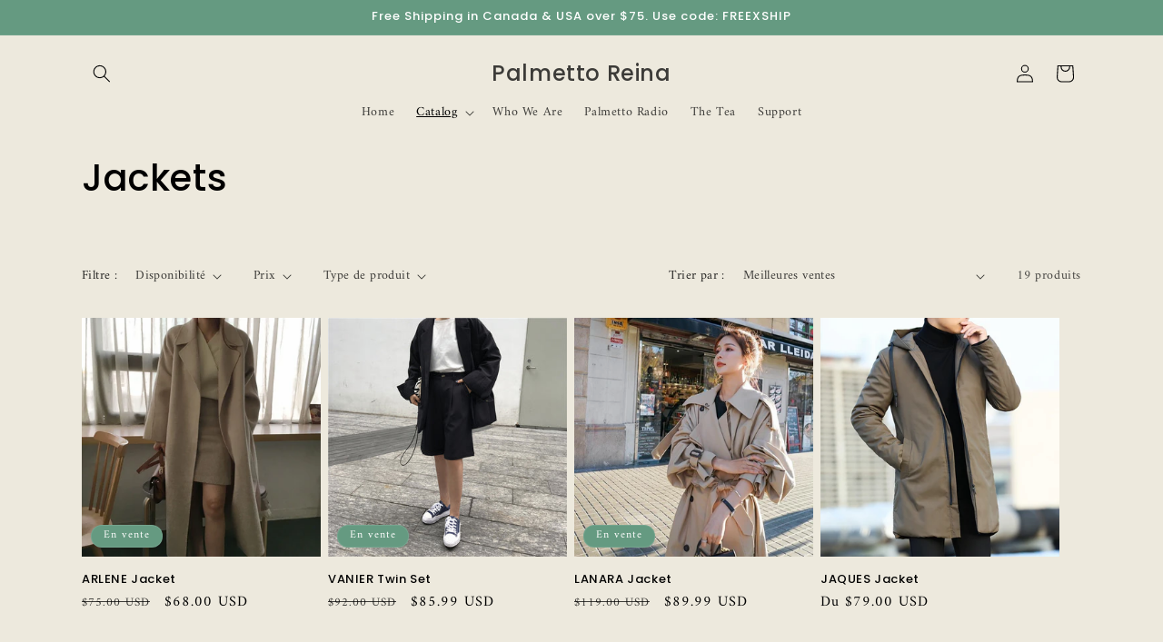

--- FILE ---
content_type: text/plain; charset=utf-8
request_url: https://d-ipv6.mmapiws.com/ant_squire
body_size: 157
content:
palmettoreina.com;019be83e-942f-7cc8-a482-40302f37541c:ff445b475988a75cb445b28841e0369ed0ded219